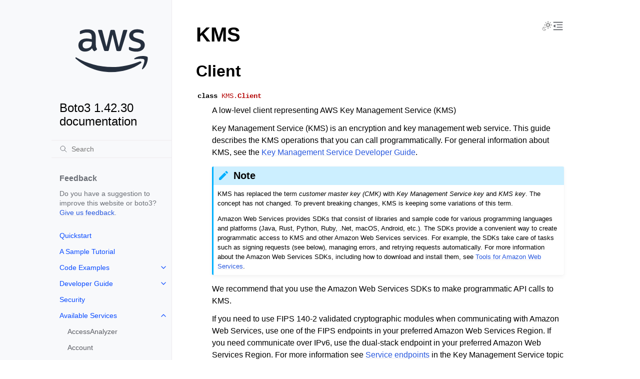

--- FILE ---
content_type: text/html
request_url: https://boto3.amazonaws.com/v1/documentation/api/latest/reference/services/kms.html
body_size: 14608
content:


<!doctype html>
<html class="no-js" lang="en" data-content_root="../../">
  <head><meta charset="utf-8"/>
    <meta name="viewport" content="width=device-width,initial-scale=1"/>
    <meta name="color-scheme" content="light dark"><meta name="viewport" content="width=device-width, initial-scale=1" />
<link rel="index" title="Index" href="../../genindex.html" /><link rel="search" title="Search" href="../../search.html" /><link rel="next" title="can_paginate" href="kms/client/can_paginate.html" /><link rel="prev" title="ListStreams" href="kinesisvideo/paginator/ListStreams.html" />

    <!-- Generated with Sphinx 7.4.7 and Furo 2024.08.06 -->
        <title>KMS - Boto3 1.42.30 documentation</title>
      <link rel="stylesheet" type="text/css" href="../../_static/pygments.css?v=b86133f3" />
    <link rel="stylesheet" type="text/css" href="../../_static/styles/furo.css?v=354aac6f" />
    <link rel="stylesheet" type="text/css" href="../../_static/copybutton.css?v=76b2166b" />
    <link rel="stylesheet" type="text/css" href="../../_static/styles/furo-extensions.css?v=302659d7" />
    <link rel="stylesheet" type="text/css" href="../../_static/css/custom.css?v=5c2e0e83" />
    <link rel="stylesheet" type="text/css" href="../../_static/css/dark_light_mode.css?v=33639cc8" />
    
    
<script src="https://a0.awsstatic.com/s_code/js/3.0/awshome_s_code.js"></script>
<script src="https://prod.assets.shortbread.aws.dev/shortbread.js"></script>
<link href="https://prod.assets.shortbread.aws.dev/shortbread.css" rel="stylesheet">
</head>
  <body>
     
<svg xmlns="http://www.w3.org/2000/svg" class="hidden">
  <symbol id="svg-toc" viewBox="0 0 24 24">
    <title>Contents</title>
    <svg stroke="currentColor" fill="currentColor" stroke-width="0" viewBox="0 0 1024 1024">
      <path d="M408 442h480c4.4 0 8-3.6 8-8v-56c0-4.4-3.6-8-8-8H408c-4.4 0-8 3.6-8 8v56c0 4.4 3.6 8 8 8zm-8 204c0 4.4 3.6 8 8 8h480c4.4 0 8-3.6 8-8v-56c0-4.4-3.6-8-8-8H408c-4.4 0-8 3.6-8 8v56zm504-486H120c-4.4 0-8 3.6-8 8v56c0 4.4 3.6 8 8 8h784c4.4 0 8-3.6 8-8v-56c0-4.4-3.6-8-8-8zm0 632H120c-4.4 0-8 3.6-8 8v56c0 4.4 3.6 8 8 8h784c4.4 0 8-3.6 8-8v-56c0-4.4-3.6-8-8-8zM115.4 518.9L271.7 642c5.8 4.6 14.4.5 14.4-6.9V388.9c0-7.4-8.5-11.5-14.4-6.9L115.4 505.1a8.74 8.74 0 0 0 0 13.8z"/>
    </svg>
  </symbol>
  <symbol id="svg-menu" viewBox="0 0 24 24">
    <title>Menu</title>
    <svg xmlns="http://www.w3.org/2000/svg" viewBox="0 0 24 24" fill="none" stroke="currentColor"
      stroke-width="2" stroke-linecap="round" stroke-linejoin="round" class="feather-menu">
      <line x1="3" y1="12" x2="21" y2="12"></line>
      <line x1="3" y1="6" x2="21" y2="6"></line>
      <line x1="3" y1="18" x2="21" y2="18"></line>
    </svg>
  </symbol>
  <symbol id="svg-arrow-right" viewBox="0 0 24 24">
    <title>Expand</title>
    <svg xmlns="http://www.w3.org/2000/svg" viewBox="0 0 24 24" fill="none" stroke="currentColor"
      stroke-width="2" stroke-linecap="round" stroke-linejoin="round" class="feather-chevron-right">
      <polyline points="9 18 15 12 9 6"></polyline>
    </svg>
  </symbol>
  <symbol id="svg-sun" viewBox="0 0 24 24">
    <title>Light mode</title>
    <svg xmlns="http://www.w3.org/2000/svg" viewBox="0 0 24 24" fill="none" stroke="currentColor"
      stroke-width="1" stroke-linecap="round" stroke-linejoin="round" class="feather-sun">
      <circle cx="12" cy="12" r="5"></circle>
      <line x1="12" y1="1" x2="12" y2="3"></line>
      <line x1="12" y1="21" x2="12" y2="23"></line>
      <line x1="4.22" y1="4.22" x2="5.64" y2="5.64"></line>
      <line x1="18.36" y1="18.36" x2="19.78" y2="19.78"></line>
      <line x1="1" y1="12" x2="3" y2="12"></line>
      <line x1="21" y1="12" x2="23" y2="12"></line>
      <line x1="4.22" y1="19.78" x2="5.64" y2="18.36"></line>
      <line x1="18.36" y1="5.64" x2="19.78" y2="4.22"></line>
    </svg>
  </symbol>
  <symbol id="svg-moon" viewBox="0 0 24 24">
    <title>Dark mode</title>
    <svg xmlns="http://www.w3.org/2000/svg" viewBox="0 0 24 24" fill="none" stroke="currentColor"
      stroke-width="1" stroke-linecap="round" stroke-linejoin="round" class="icon-tabler-moon">
      <path stroke="none" d="M0 0h24v24H0z" fill="none" />
      <path d="M12 3c.132 0 .263 0 .393 0a7.5 7.5 0 0 0 7.92 12.446a9 9 0 1 1 -8.313 -12.454z" />
    </svg>
  </symbol>
  <symbol id="svg-sun-with-moon" viewBox="0 0 24 24">
    <title>Auto light/dark, in light mode</title>
    <svg xmlns="http://www.w3.org/2000/svg" viewBox="0 0 24 24" fill="none" stroke="currentColor"
      stroke-width="1" stroke-linecap="round" stroke-linejoin="round"
      class="icon-custom-derived-from-feather-sun-and-tabler-moon">
      <path class="icon-opacity" d="M 5.411 14.504 C 5.471 14.504 5.532 14.504 5.591 14.504 C 3.639 16.319 4.383 19.569 6.931 20.352 C 7.693 20.586 8.512 20.551 9.25 20.252 C 8.023 23.207 4.056 23.725 2.11 21.184 C 0.166 18.642 1.702 14.949 4.874 14.536 C 5.051 14.512 5.231 14.5 5.411 14.5 L 5.411 14.504 Z"/>
      <line x1="14.5" y1="3.25" x2="14.5" y2="1.25"/>
      <line x1="14.5" y1="15.85" x2="14.5" y2="17.85"/>
      <line x1="10.044" y1="5.094" x2="8.63" y2="3.68"/>
      <line x1="19" y1="14.05" x2="20.414" y2="15.464"/>
      <line x1="8.2" y1="9.55" x2="6.2" y2="9.55"/>
      <line x1="20.8" y1="9.55" x2="22.8" y2="9.55"/>
      <line x1="10.044" y1="14.006" x2="8.63" y2="15.42"/>
      <line x1="19" y1="5.05" x2="20.414" y2="3.636"/>
      <circle cx="14.5" cy="9.55" r="3.6"/>
    </svg>
  </symbol>
  <symbol id="svg-moon-with-sun" viewBox="0 0 24 24">
    <title>Auto light/dark, in dark mode</title>
    <svg xmlns="http://www.w3.org/2000/svg" viewBox="0 0 24 24" fill="none" stroke="currentColor"
      stroke-width="1" stroke-linecap="round" stroke-linejoin="round"
      class="icon-custom-derived-from-feather-sun-and-tabler-moon">
      <path d="M 8.282 7.007 C 8.385 7.007 8.494 7.007 8.595 7.007 C 5.18 10.184 6.481 15.869 10.942 17.24 C 12.275 17.648 13.706 17.589 15 17.066 C 12.851 22.236 5.91 23.143 2.505 18.696 C -0.897 14.249 1.791 7.786 7.342 7.063 C 7.652 7.021 7.965 7 8.282 7 L 8.282 7.007 Z"/>
      <line class="icon-opacity" x1="18" y1="3.705" x2="18" y2="2.5"/>
      <line class="icon-opacity" x1="18" y1="11.295" x2="18" y2="12.5"/>
      <line class="icon-opacity" x1="15.316" y1="4.816" x2="14.464" y2="3.964"/>
      <line class="icon-opacity" x1="20.711" y1="10.212" x2="21.563" y2="11.063"/>
      <line class="icon-opacity" x1="14.205" y1="7.5" x2="13.001" y2="7.5"/>
      <line class="icon-opacity" x1="21.795" y1="7.5" x2="23" y2="7.5"/>
      <line class="icon-opacity" x1="15.316" y1="10.184" x2="14.464" y2="11.036"/>
      <line class="icon-opacity" x1="20.711" y1="4.789" x2="21.563" y2="3.937"/>
      <circle class="icon-opacity" cx="18" cy="7.5" r="2.169"/>
    </svg>
  </symbol>
  <symbol id="svg-pencil" viewBox="0 0 24 24">
    <svg xmlns="http://www.w3.org/2000/svg" viewBox="0 0 24 24" fill="none" stroke="currentColor"
      stroke-width="1" stroke-linecap="round" stroke-linejoin="round" class="icon-tabler-pencil-code">
      <path d="M4 20h4l10.5 -10.5a2.828 2.828 0 1 0 -4 -4l-10.5 10.5v4" />
      <path d="M13.5 6.5l4 4" />
      <path d="M20 21l2 -2l-2 -2" />
      <path d="M17 17l-2 2l2 2" />
    </svg>
  </symbol>
  <symbol id="svg-eye" viewBox="0 0 24 24">
    <svg xmlns="http://www.w3.org/2000/svg" viewBox="0 0 24 24" fill="none" stroke="currentColor"
      stroke-width="1" stroke-linecap="round" stroke-linejoin="round" class="icon-tabler-eye-code">
      <path stroke="none" d="M0 0h24v24H0z" fill="none" />
      <path d="M10 12a2 2 0 1 0 4 0a2 2 0 0 0 -4 0" />
      <path
        d="M11.11 17.958c-3.209 -.307 -5.91 -2.293 -8.11 -5.958c2.4 -4 5.4 -6 9 -6c3.6 0 6.6 2 9 6c-.21 .352 -.427 .688 -.647 1.008" />
      <path d="M20 21l2 -2l-2 -2" />
      <path d="M17 17l-2 2l2 2" />
    </svg>
  </symbol>
</svg>
<svg xmlns="http://www.w3.org/2000/svg" class="hidden">
    <symbol id="svg-close" viewBox="0 0 24 24">
        <title>Close Menu</title>
        <svg xmlns="http://www.w3.org/2000/svg" viewBox="0 0 24 24" stroke="currentColor"
          stroke-width="3" stroke-linecap="round" stroke-linejoin="round" class="feather-menu">
            <line x1="2" y1="22" x2="22" y2="2"/>
            <line x1="2" y1="2" x2="22" y2="22"/>
        </svg>
    </symbol>
</svg>

<input type="checkbox" class="sidebar-toggle" name="__navigation" id="__navigation">
<input type="checkbox" class="sidebar-toggle" name="__toc" id="__toc">
<label class="overlay sidebar-overlay" for="__navigation">
  <div class="visually-hidden">Hide navigation sidebar</div>
</label>
<label class="overlay toc-overlay" for="__toc">
  <div class="visually-hidden">Hide table of contents sidebar</div>
</label>

<a class="skip-to-content muted-link" href="#furo-main-content">Skip to content</a>



<div class="page">
  <header class="mobile-header">
    <div class="header-left">
      <label class="nav-overlay-icon" id="nav-menu-open" for="__navigation" tabindex="0">
        <div class="visually-hidden">Toggle site navigation sidebar</div>
        <i class="icon"><svg><use href="#svg-menu"></use></svg></i>
      </label>
    </div>
    <div class="header-center">
      <a href="../../index.html"><div class="brand">Boto3 1.42.30 documentation</div></a>
    </div>
    <div class="header-right">
      <div class="theme-toggle-container theme-toggle-header">
        <button class="theme-toggle">
          <div class="visually-hidden">Toggle Light / Dark / Auto color theme</div>
          <svg class="theme-icon-when-auto-light"><use href="#svg-sun-with-moon"></use></svg>
          <svg class="theme-icon-when-auto-dark"><use href="#svg-moon-with-sun"></use></svg>
          <svg class="theme-icon-when-dark"><use href="#svg-moon"></use></svg>
          <svg class="theme-icon-when-light"><use href="#svg-sun"></use></svg>
        </button>
      </div>
      <label class="toc-overlay-icon toc-header-icon" id="toc-menu-open-sm" for="__toc" tabindex="0">
        <div class="visually-hidden">Toggle table of contents sidebar</div>
        <i class="icon"><svg><use href="#svg-toc"></use></svg></i>
      </label>
    </div>
  </header>
  <aside class="sidebar-drawer">
    <div class="sidebar-container">
      
      <div class="sidebar-sticky"><div class="sidebar-div show-div-sm justify-content-right">
    <label class="nav-close-icon" id="nav-menu-close" for="__navigation" tabindex="0">
        <div class="visually-hidden">Toggle site navigation sidebar</div>
        <i class="icon"><svg><use href="#svg-close"></use></svg></i>
    </label>
</div><a class="sidebar-brand" href="../../index.html">
  
  <div class="sidebar-logo-container">
    <img class="sidebar-logo only-light" src="../../_static/logos/aws_light_theme_logo.svg" alt="Light Logo"/>
    <img class="sidebar-logo only-dark" src="../../_static/logos/aws_dark_theme_logo.svg" alt="Dark Logo"/>
  </div>
  
  <span class="sidebar-brand-text">Boto3 1.42.30 documentation</span>
  
</a><form class="sidebar-search-container" method="get" action="../../search.html" role="search">
  <input class="sidebar-search" placeholder="Search" name="q" aria-label="Search">
  <input type="hidden" name="check_keywords" value="yes">
  <input type="hidden" name="area" value="default">
</form>
<div id="searchbox"></div><div class="sidebar-scroll"><div class="sidebar-div">
    <p class="sidebar-heading">Feedback</p>
    <p class="sidebar-text">
        Do you have a suggestion to improve this website or boto3?
        <a href="https://github.com/boto/boto3/issues">Give us feedback</a>.
    </p>
</div><div class="sidebar-tree">
  <ul>
<li class="toctree-l1"><a class="reference internal" href="../../guide/quickstart.html">Quickstart</a></li>
<li class="toctree-l1"><a class="reference internal" href="../../guide/sqs.html">A Sample Tutorial</a></li>
<li class="toctree-l1 has-children"><a class="reference internal" href="../../guide/examples.html">Code Examples</a><input class="toctree-checkbox" id="toctree-checkbox-1" name="toctree-checkbox-1" role="switch" type="checkbox"/><label for="toctree-checkbox-1"><div class="visually-hidden">Toggle navigation of Code Examples</div><i class="icon"><svg><use href="#svg-arrow-right"></use></svg></i></label><ul>
<li class="toctree-l2 has-children"><a class="reference internal" href="../../guide/cw-examples.html">Amazon CloudWatch examples</a><input class="toctree-checkbox" id="toctree-checkbox-2" name="toctree-checkbox-2" role="switch" type="checkbox"/><label for="toctree-checkbox-2"><div class="visually-hidden">Toggle navigation of Amazon CloudWatch examples</div><i class="icon"><svg><use href="#svg-arrow-right"></use></svg></i></label><ul>
<li class="toctree-l3"><a class="reference internal" href="../../guide/cw-example-creating-alarms.html">Creating alarms in Amazon CloudWatch</a></li>
<li class="toctree-l3"><a class="reference internal" href="../../guide/cw-example-using-alarms.html">Using alarm actions in Amazon CloudWatch</a></li>
<li class="toctree-l3"><a class="reference internal" href="../../guide/cw-example-metrics.html">Getting metrics from Amazon CloudWatch</a></li>
<li class="toctree-l3"><a class="reference internal" href="../../guide/cw-example-events.html">Sending events to Amazon CloudWatch Events</a></li>
<li class="toctree-l3"><a class="reference internal" href="../../guide/cw-example-subscription-filters.html">Using subscription filters in Amazon CloudWatch Logs</a></li>
</ul>
</li>
<li class="toctree-l2"><a class="reference internal" href="../../guide/dynamodb.html">Amazon DynamoDB</a></li>
<li class="toctree-l2 has-children"><a class="reference internal" href="../../guide/ec2-examples.html">Amazon EC2 examples</a><input class="toctree-checkbox" id="toctree-checkbox-3" name="toctree-checkbox-3" role="switch" type="checkbox"/><label for="toctree-checkbox-3"><div class="visually-hidden">Toggle navigation of Amazon EC2 examples</div><i class="icon"><svg><use href="#svg-arrow-right"></use></svg></i></label><ul>
<li class="toctree-l3"><a class="reference internal" href="../../guide/ec2-example-managing-instances.html">Managing Amazon EC2 instances</a></li>
<li class="toctree-l3"><a class="reference internal" href="../../guide/ec2-example-key-pairs.html">Working with Amazon EC2 key pairs</a></li>
<li class="toctree-l3"><a class="reference internal" href="../../guide/ec2-example-regions-avail-zones.html">Describe Amazon EC2 Regions and Availability Zones</a></li>
<li class="toctree-l3"><a class="reference internal" href="../../guide/ec2-example-security-group.html">Working with security groups in Amazon EC2</a></li>
<li class="toctree-l3"><a class="reference internal" href="../../guide/ec2-example-elastic-ip-addresses.html">Using Elastic IP addresses in Amazon EC2</a></li>
</ul>
</li>
<li class="toctree-l2 has-children"><a class="reference internal" href="../../guide/iam-examples.html">AWS Identity and Access Management examples</a><input class="toctree-checkbox" id="toctree-checkbox-4" name="toctree-checkbox-4" role="switch" type="checkbox"/><label for="toctree-checkbox-4"><div class="visually-hidden">Toggle navigation of AWS Identity and Access Management examples</div><i class="icon"><svg><use href="#svg-arrow-right"></use></svg></i></label><ul>
<li class="toctree-l3"><a class="reference internal" href="../../guide/iam-example-managing-users.html">Managing IAM users</a></li>
<li class="toctree-l3"><a class="reference internal" href="../../guide/iam-example-policies.html">Working with IAM policies</a></li>
<li class="toctree-l3"><a class="reference internal" href="../../guide/iam-example-managing-access-keys.html">Managing IAM access keys</a></li>
<li class="toctree-l3"><a class="reference internal" href="../../guide/iam-example-server-certificates.html">Working with IAM server certificates</a></li>
<li class="toctree-l3"><a class="reference internal" href="../../guide/iam-example-managing-account-aliases.html">Managing IAM account aliases</a></li>
</ul>
</li>
<li class="toctree-l2 has-children"><a class="reference internal" href="../../guide/kms-examples.html">AWS Key Management Service (AWS KMS) examples</a><input class="toctree-checkbox" id="toctree-checkbox-5" name="toctree-checkbox-5" role="switch" type="checkbox"/><label for="toctree-checkbox-5"><div class="visually-hidden">Toggle navigation of AWS Key Management Service (AWS KMS) examples</div><i class="icon"><svg><use href="#svg-arrow-right"></use></svg></i></label><ul>
<li class="toctree-l3"><a class="reference internal" href="../../guide/kms-example-encrypt-decrypt-file.html">Encrypt and decrypt a file</a></li>
</ul>
</li>
<li class="toctree-l2 has-children"><a class="reference internal" href="../../guide/s3-examples.html">Amazon S3 examples</a><input class="toctree-checkbox" id="toctree-checkbox-6" name="toctree-checkbox-6" role="switch" type="checkbox"/><label for="toctree-checkbox-6"><div class="visually-hidden">Toggle navigation of Amazon S3 examples</div><i class="icon"><svg><use href="#svg-arrow-right"></use></svg></i></label><ul>
<li class="toctree-l3"><a class="reference internal" href="../../guide/s3-example-creating-buckets.html">Amazon S3 buckets</a></li>
<li class="toctree-l3"><a class="reference internal" href="../../guide/s3-uploading-files.html">Uploading files</a></li>
<li class="toctree-l3"><a class="reference internal" href="../../guide/s3-example-download-file.html">Downloading files</a></li>
<li class="toctree-l3"><a class="reference internal" href="../../guide/s3.html">File transfer configuration</a></li>
<li class="toctree-l3"><a class="reference internal" href="../../guide/s3-presigned-urls.html">Presigned URLs</a></li>
<li class="toctree-l3"><a class="reference internal" href="../../guide/s3-example-bucket-policies.html">Bucket policies</a></li>
<li class="toctree-l3"><a class="reference internal" href="../../guide/s3-example-access-permissions.html">Access permissions</a></li>
<li class="toctree-l3"><a class="reference internal" href="../../guide/s3-example-static-web-host.html">Using an Amazon S3 bucket as a static web host</a></li>
<li class="toctree-l3"><a class="reference internal" href="../../guide/s3-example-configuring-buckets.html">Bucket CORS configuration</a></li>
<li class="toctree-l3"><a class="reference internal" href="../../guide/s3-example-mrap.html">Multi-Region Access Points</a></li>
<li class="toctree-l3"><a class="reference internal" href="../../guide/s3-example-privatelink.html">AWS PrivateLink for Amazon S3</a></li>
</ul>
</li>
<li class="toctree-l2"><a class="reference internal" href="../../guide/secrets-manager.html">AWS Secrets Manager</a></li>
<li class="toctree-l2 has-children"><a class="reference internal" href="../../guide/ses-examples.html">Amazon SES examples</a><input class="toctree-checkbox" id="toctree-checkbox-7" name="toctree-checkbox-7" role="switch" type="checkbox"/><label for="toctree-checkbox-7"><div class="visually-hidden">Toggle navigation of Amazon SES examples</div><i class="icon"><svg><use href="#svg-arrow-right"></use></svg></i></label><ul>
<li class="toctree-l3"><a class="reference internal" href="../../guide/ses-verify.html">Verifying email addresses</a></li>
<li class="toctree-l3"><a class="reference internal" href="../../guide/ses-template.html">Working with email templates</a></li>
<li class="toctree-l3"><a class="reference internal" href="../../guide/ses-filters.html">Managing email filters</a></li>
<li class="toctree-l3"><a class="reference internal" href="../../guide/ses-rules.html">Using email rules</a></li>
</ul>
</li>
<li class="toctree-l2 has-children"><a class="reference internal" href="../../guide/sqs-examples.html">Amazon SQS examples</a><input class="toctree-checkbox" id="toctree-checkbox-8" name="toctree-checkbox-8" role="switch" type="checkbox"/><label for="toctree-checkbox-8"><div class="visually-hidden">Toggle navigation of Amazon SQS examples</div><i class="icon"><svg><use href="#svg-arrow-right"></use></svg></i></label><ul>
<li class="toctree-l3"><a class="reference internal" href="../../guide/sqs-example-using-queues.html">Using queues in Amazon SQS</a></li>
<li class="toctree-l3"><a class="reference internal" href="../../guide/sqs-example-sending-receiving-msgs.html">Sending and receiving messages in Amazon SQS</a></li>
<li class="toctree-l3"><a class="reference internal" href="../../guide/sqs-example-visibility-timeout.html">Managing visibility timeout in Amazon SQS</a></li>
<li class="toctree-l3"><a class="reference internal" href="../../guide/sqs-example-long-polling.html">Enabling long polling in Amazon SQS</a></li>
<li class="toctree-l3"><a class="reference internal" href="../../guide/sqs-example-dead-letter-queue.html">Using dead-letter queues in Amazon SQS</a></li>
</ul>
</li>
</ul>
</li>
</ul>
<ul>
<li class="toctree-l1 has-children"><a class="reference internal" href="../../guide/index.html">Developer Guide</a><input class="toctree-checkbox" id="toctree-checkbox-9" name="toctree-checkbox-9" role="switch" type="checkbox"/><label for="toctree-checkbox-9"><div class="visually-hidden">Toggle navigation of Developer Guide</div><i class="icon"><svg><use href="#svg-arrow-right"></use></svg></i></label><ul>
<li class="toctree-l2"><a class="reference internal" href="../../guide/configuration.html">Configuration</a></li>
<li class="toctree-l2"><a class="reference internal" href="../../guide/credentials.html">Credentials</a></li>
<li class="toctree-l2"><a class="reference internal" href="../../guide/clients.html">Low-level clients</a></li>
<li class="toctree-l2"><a class="reference internal" href="../../guide/resources.html">Resources</a></li>
<li class="toctree-l2"><a class="reference internal" href="../../guide/session.html">Session</a></li>
<li class="toctree-l2"><a class="reference internal" href="../../guide/collections.html">Collections</a></li>
<li class="toctree-l2"><a class="reference internal" href="../../guide/paginators.html">Paginators</a></li>
<li class="toctree-l2"><a class="reference internal" href="../../guide/error-handling.html">Error handling</a></li>
<li class="toctree-l2"><a class="reference internal" href="../../guide/retries.html">Retries</a></li>
<li class="toctree-l2"><a class="reference internal" href="../../guide/events.html">Extensibility guide</a></li>
<li class="toctree-l2"><a class="reference internal" href="../../guide/cloud9.html">Cloud9</a></li>
<li class="toctree-l2"><a class="reference internal" href="../../guide/new.html">What’s new</a></li>
<li class="toctree-l2 has-children"><a class="reference internal" href="../../guide/migration.html">Migrating from Boto 2.x</a><input class="toctree-checkbox" id="toctree-checkbox-10" name="toctree-checkbox-10" role="switch" type="checkbox"/><label for="toctree-checkbox-10"><div class="visually-hidden">Toggle navigation of Migrating from Boto 2.x</div><i class="icon"><svg><use href="#svg-arrow-right"></use></svg></i></label><ul>
<li class="toctree-l3"><a class="reference internal" href="../../guide/migrations3.html">Amazon S3</a></li>
<li class="toctree-l3"><a class="reference internal" href="../../guide/migrationec2.html">Amazon EC2</a></li>
</ul>
</li>
<li class="toctree-l2"><a class="reference internal" href="../../guide/migrationpy3.html">Migrating to Python 3</a></li>
<li class="toctree-l2"><a class="reference internal" href="../../guide/upgrading.html">Upgrading notes</a></li>
</ul>
</li>
</ul>
<ul>
<li class="toctree-l1"><a class="reference internal" href="../../guide/security.html">Security</a></li>
</ul>
<ul class="current">
<li class="toctree-l1 current has-children"><a class="reference internal" href="index.html">Available Services</a><input checked="" class="toctree-checkbox" id="toctree-checkbox-11" name="toctree-checkbox-11" role="switch" type="checkbox"/><label for="toctree-checkbox-11"><div class="visually-hidden">Toggle navigation of Available Services</div><i class="icon"><svg><use href="#svg-arrow-right"></use></svg></i></label><ul class="current">
<li class="toctree-l2"><a class="reference internal" href="accessanalyzer.html">AccessAnalyzer</a></li>
<li class="toctree-l2"><a class="reference internal" href="account.html">Account</a></li>
<li class="toctree-l2"><a class="reference internal" href="acm.html">ACM</a></li>
<li class="toctree-l2"><a class="reference internal" href="acm-pca.html">ACMPCA</a></li>
<li class="toctree-l2"><a class="reference internal" href="aiops.html">AIOps</a></li>
<li class="toctree-l2"><a class="reference internal" href="amp.html">PrometheusService</a></li>
<li class="toctree-l2"><a class="reference internal" href="amplify.html">Amplify</a></li>
<li class="toctree-l2"><a class="reference internal" href="amplifybackend.html">AmplifyBackend</a></li>
<li class="toctree-l2"><a class="reference internal" href="amplifyuibuilder.html">AmplifyUIBuilder</a></li>
<li class="toctree-l2"><a class="reference internal" href="apigateway.html">APIGateway</a></li>
<li class="toctree-l2"><a class="reference internal" href="apigatewaymanagementapi.html">ApiGatewayManagementApi</a></li>
<li class="toctree-l2"><a class="reference internal" href="apigatewayv2.html">ApiGatewayV2</a></li>
<li class="toctree-l2"><a class="reference internal" href="appconfig.html">AppConfig</a></li>
<li class="toctree-l2"><a class="reference internal" href="appconfigdata.html">AppConfigData</a></li>
<li class="toctree-l2"><a class="reference internal" href="appfabric.html">AppFabric</a></li>
<li class="toctree-l2"><a class="reference internal" href="appflow.html">Appflow</a></li>
<li class="toctree-l2"><a class="reference internal" href="appintegrations.html">AppIntegrationsService</a></li>
<li class="toctree-l2"><a class="reference internal" href="application-autoscaling.html">ApplicationAutoScaling</a></li>
<li class="toctree-l2"><a class="reference internal" href="application-insights.html">ApplicationInsights</a></li>
<li class="toctree-l2"><a class="reference internal" href="application-signals.html">CloudWatchApplicationSignals</a></li>
<li class="toctree-l2"><a class="reference internal" href="applicationcostprofiler.html">ApplicationCostProfiler</a></li>
<li class="toctree-l2"><a class="reference internal" href="appmesh.html">AppMesh</a></li>
<li class="toctree-l2"><a class="reference internal" href="apprunner.html">AppRunner</a></li>
<li class="toctree-l2"><a class="reference internal" href="appstream.html">AppStream</a></li>
<li class="toctree-l2"><a class="reference internal" href="appsync.html">AppSync</a></li>
<li class="toctree-l2"><a class="reference internal" href="arc-region-switch.html">ARCRegionswitch</a></li>
<li class="toctree-l2"><a class="reference internal" href="arc-zonal-shift.html">ARCZonalShift</a></li>
<li class="toctree-l2"><a class="reference internal" href="artifact.html">Artifact</a></li>
<li class="toctree-l2"><a class="reference internal" href="athena.html">Athena</a></li>
<li class="toctree-l2"><a class="reference internal" href="auditmanager.html">AuditManager</a></li>
<li class="toctree-l2"><a class="reference internal" href="autoscaling.html">AutoScaling</a></li>
<li class="toctree-l2"><a class="reference internal" href="autoscaling-plans.html">AutoScalingPlans</a></li>
<li class="toctree-l2"><a class="reference internal" href="b2bi.html">B2BI</a></li>
<li class="toctree-l2"><a class="reference internal" href="backup.html">Backup</a></li>
<li class="toctree-l2"><a class="reference internal" href="backup-gateway.html">BackupGateway</a></li>
<li class="toctree-l2"><a class="reference internal" href="backupsearch.html">BackupSearch</a></li>
<li class="toctree-l2"><a class="reference internal" href="batch.html">Batch</a></li>
<li class="toctree-l2"><a class="reference internal" href="bcm-dashboards.html">BillingandCostManagementDashboards</a></li>
<li class="toctree-l2"><a class="reference internal" href="bcm-data-exports.html">BillingandCostManagementDataExports</a></li>
<li class="toctree-l2"><a class="reference internal" href="bcm-pricing-calculator.html">BillingandCostManagementPricingCalculator</a></li>
<li class="toctree-l2"><a class="reference internal" href="bcm-recommended-actions.html">BillingandCostManagementRecommendedActions</a></li>
<li class="toctree-l2"><a class="reference internal" href="bedrock.html">Bedrock</a></li>
<li class="toctree-l2"><a class="reference internal" href="bedrock-agent.html">AgentsforBedrock</a></li>
<li class="toctree-l2"><a class="reference internal" href="bedrock-agent-runtime.html">AgentsforBedrockRuntime</a></li>
<li class="toctree-l2"><a class="reference internal" href="bedrock-agentcore.html">BedrockAgentCore</a></li>
<li class="toctree-l2"><a class="reference internal" href="bedrock-agentcore-control.html">BedrockAgentCoreControl</a></li>
<li class="toctree-l2"><a class="reference internal" href="bedrock-data-automation.html">DataAutomationforBedrock</a></li>
<li class="toctree-l2"><a class="reference internal" href="bedrock-data-automation-runtime.html">RuntimeforBedrockDataAutomation</a></li>
<li class="toctree-l2"><a class="reference internal" href="bedrock-runtime.html">BedrockRuntime</a></li>
<li class="toctree-l2"><a class="reference internal" href="billing.html">Billing</a></li>
<li class="toctree-l2"><a class="reference internal" href="billingconductor.html">BillingConductor</a></li>
<li class="toctree-l2"><a class="reference internal" href="braket.html">Braket</a></li>
<li class="toctree-l2"><a class="reference internal" href="budgets.html">Budgets</a></li>
<li class="toctree-l2"><a class="reference internal" href="ce.html">CostExplorer</a></li>
<li class="toctree-l2"><a class="reference internal" href="chatbot.html">Chatbot</a></li>
<li class="toctree-l2"><a class="reference internal" href="chime.html">Chime</a></li>
<li class="toctree-l2"><a class="reference internal" href="chime-sdk-identity.html">ChimeSDKIdentity</a></li>
<li class="toctree-l2"><a class="reference internal" href="chime-sdk-media-pipelines.html">ChimeSDKMediaPipelines</a></li>
<li class="toctree-l2"><a class="reference internal" href="chime-sdk-meetings.html">ChimeSDKMeetings</a></li>
<li class="toctree-l2"><a class="reference internal" href="chime-sdk-messaging.html">ChimeSDKMessaging</a></li>
<li class="toctree-l2"><a class="reference internal" href="chime-sdk-voice.html">ChimeSDKVoice</a></li>
<li class="toctree-l2"><a class="reference internal" href="cleanrooms.html">CleanRoomsService</a></li>
<li class="toctree-l2"><a class="reference internal" href="cleanroomsml.html">CleanRoomsML</a></li>
<li class="toctree-l2"><a class="reference internal" href="cloud9.html">Cloud9</a></li>
<li class="toctree-l2"><a class="reference internal" href="cloudcontrol.html">CloudControlApi</a></li>
<li class="toctree-l2"><a class="reference internal" href="clouddirectory.html">CloudDirectory</a></li>
<li class="toctree-l2"><a class="reference internal" href="cloudformation.html">CloudFormation</a></li>
<li class="toctree-l2"><a class="reference internal" href="cloudfront.html">CloudFront</a></li>
<li class="toctree-l2"><a class="reference internal" href="cloudfront-keyvaluestore.html">CloudFrontKeyValueStore</a></li>
<li class="toctree-l2"><a class="reference internal" href="cloudhsm.html">CloudHSM</a></li>
<li class="toctree-l2"><a class="reference internal" href="cloudhsmv2.html">CloudHSMV2</a></li>
<li class="toctree-l2"><a class="reference internal" href="cloudsearch.html">CloudSearch</a></li>
<li class="toctree-l2"><a class="reference internal" href="cloudsearchdomain.html">CloudSearchDomain</a></li>
<li class="toctree-l2"><a class="reference internal" href="cloudtrail.html">CloudTrail</a></li>
<li class="toctree-l2"><a class="reference internal" href="cloudtrail-data.html">CloudTrailDataService</a></li>
<li class="toctree-l2"><a class="reference internal" href="cloudwatch.html">CloudWatch</a></li>
<li class="toctree-l2"><a class="reference internal" href="codeartifact.html">CodeArtifact</a></li>
<li class="toctree-l2"><a class="reference internal" href="codebuild.html">CodeBuild</a></li>
<li class="toctree-l2"><a class="reference internal" href="codecatalyst.html">CodeCatalyst</a></li>
<li class="toctree-l2"><a class="reference internal" href="codecommit.html">CodeCommit</a></li>
<li class="toctree-l2"><a class="reference internal" href="codeconnections.html">CodeConnections</a></li>
<li class="toctree-l2"><a class="reference internal" href="codedeploy.html">CodeDeploy</a></li>
<li class="toctree-l2"><a class="reference internal" href="codeguru-reviewer.html">CodeGuruReviewer</a></li>
<li class="toctree-l2"><a class="reference internal" href="codeguru-security.html">CodeGuruSecurity</a></li>
<li class="toctree-l2"><a class="reference internal" href="codeguruprofiler.html">CodeGuruProfiler</a></li>
<li class="toctree-l2"><a class="reference internal" href="codepipeline.html">CodePipeline</a></li>
<li class="toctree-l2"><a class="reference internal" href="codestar-connections.html">CodeStarconnections</a></li>
<li class="toctree-l2"><a class="reference internal" href="codestar-notifications.html">CodeStarNotifications</a></li>
<li class="toctree-l2"><a class="reference internal" href="cognito-identity.html">CognitoIdentity</a></li>
<li class="toctree-l2"><a class="reference internal" href="cognito-idp.html">CognitoIdentityProvider</a></li>
<li class="toctree-l2"><a class="reference internal" href="cognito-sync.html">CognitoSync</a></li>
<li class="toctree-l2"><a class="reference internal" href="comprehend.html">Comprehend</a></li>
<li class="toctree-l2"><a class="reference internal" href="comprehendmedical.html">ComprehendMedical</a></li>
<li class="toctree-l2"><a class="reference internal" href="compute-optimizer.html">ComputeOptimizer</a></li>
<li class="toctree-l2"><a class="reference internal" href="compute-optimizer-automation.html">ComputeOptimizerAutomation</a></li>
<li class="toctree-l2"><a class="reference internal" href="config.html">ConfigService</a></li>
<li class="toctree-l2"><a class="reference internal" href="connect.html">Connect</a></li>
<li class="toctree-l2"><a class="reference internal" href="connect-contact-lens.html">ConnectContactLens</a></li>
<li class="toctree-l2"><a class="reference internal" href="connectcampaigns.html">ConnectCampaignService</a></li>
<li class="toctree-l2"><a class="reference internal" href="connectcampaignsv2.html">ConnectCampaignServiceV2</a></li>
<li class="toctree-l2"><a class="reference internal" href="connectcases.html">ConnectCases</a></li>
<li class="toctree-l2"><a class="reference internal" href="connectparticipant.html">ConnectParticipant</a></li>
<li class="toctree-l2"><a class="reference internal" href="controlcatalog.html">ControlCatalog</a></li>
<li class="toctree-l2"><a class="reference internal" href="controltower.html">ControlTower</a></li>
<li class="toctree-l2"><a class="reference internal" href="cost-optimization-hub.html">CostOptimizationHub</a></li>
<li class="toctree-l2"><a class="reference internal" href="cur.html">CostandUsageReportService</a></li>
<li class="toctree-l2"><a class="reference internal" href="customer-profiles.html">CustomerProfiles</a></li>
<li class="toctree-l2"><a class="reference internal" href="databrew.html">GlueDataBrew</a></li>
<li class="toctree-l2"><a class="reference internal" href="dataexchange.html">DataExchange</a></li>
<li class="toctree-l2"><a class="reference internal" href="datapipeline.html">DataPipeline</a></li>
<li class="toctree-l2"><a class="reference internal" href="datasync.html">DataSync</a></li>
<li class="toctree-l2"><a class="reference internal" href="datazone.html">DataZone</a></li>
<li class="toctree-l2"><a class="reference internal" href="dax.html">DAX</a></li>
<li class="toctree-l2"><a class="reference internal" href="deadline.html">DeadlineCloud</a></li>
<li class="toctree-l2"><a class="reference internal" href="detective.html">Detective</a></li>
<li class="toctree-l2"><a class="reference internal" href="devicefarm.html">DeviceFarm</a></li>
<li class="toctree-l2"><a class="reference internal" href="devops-guru.html">DevOpsGuru</a></li>
<li class="toctree-l2"><a class="reference internal" href="directconnect.html">DirectConnect</a></li>
<li class="toctree-l2"><a class="reference internal" href="discovery.html">ApplicationDiscoveryService</a></li>
<li class="toctree-l2"><a class="reference internal" href="dlm.html">DLM</a></li>
<li class="toctree-l2"><a class="reference internal" href="dms.html">DatabaseMigrationService</a></li>
<li class="toctree-l2"><a class="reference internal" href="docdb.html">DocDB</a></li>
<li class="toctree-l2"><a class="reference internal" href="docdb-elastic.html">DocDBElastic</a></li>
<li class="toctree-l2"><a class="reference internal" href="drs.html">drs</a></li>
<li class="toctree-l2"><a class="reference internal" href="ds.html">DirectoryService</a></li>
<li class="toctree-l2"><a class="reference internal" href="ds-data.html">DirectoryServiceData</a></li>
<li class="toctree-l2"><a class="reference internal" href="dsql.html">AuroraDSQL</a></li>
<li class="toctree-l2"><a class="reference internal" href="dynamodb.html">DynamoDB</a></li>
<li class="toctree-l2"><a class="reference internal" href="dynamodbstreams.html">DynamoDBStreams</a></li>
<li class="toctree-l2"><a class="reference internal" href="ebs.html">EBS</a></li>
<li class="toctree-l2"><a class="reference internal" href="ec2.html">EC2</a></li>
<li class="toctree-l2"><a class="reference internal" href="ec2-instance-connect.html">EC2InstanceConnect</a></li>
<li class="toctree-l2"><a class="reference internal" href="ecr.html">ECR</a></li>
<li class="toctree-l2"><a class="reference internal" href="ecr-public.html">ECRPublic</a></li>
<li class="toctree-l2"><a class="reference internal" href="ecs.html">ECS</a></li>
<li class="toctree-l2"><a class="reference internal" href="efs.html">EFS</a></li>
<li class="toctree-l2"><a class="reference internal" href="eks.html">EKS</a></li>
<li class="toctree-l2"><a class="reference internal" href="eks-auth.html">EKSAuth</a></li>
<li class="toctree-l2"><a class="reference internal" href="elasticache.html">ElastiCache</a></li>
<li class="toctree-l2"><a class="reference internal" href="elasticbeanstalk.html">ElasticBeanstalk</a></li>
<li class="toctree-l2"><a class="reference internal" href="elb.html">ElasticLoadBalancing</a></li>
<li class="toctree-l2"><a class="reference internal" href="elbv2.html">ElasticLoadBalancingv2</a></li>
<li class="toctree-l2"><a class="reference internal" href="emr.html">EMR</a></li>
<li class="toctree-l2"><a class="reference internal" href="emr-containers.html">EMRContainers</a></li>
<li class="toctree-l2"><a class="reference internal" href="emr-serverless.html">EMRServerless</a></li>
<li class="toctree-l2"><a class="reference internal" href="entityresolution.html">EntityResolution</a></li>
<li class="toctree-l2"><a class="reference internal" href="es.html">ElasticsearchService</a></li>
<li class="toctree-l2"><a class="reference internal" href="events.html">EventBridge</a></li>
<li class="toctree-l2"><a class="reference internal" href="evidently.html">CloudWatchEvidently</a></li>
<li class="toctree-l2"><a class="reference internal" href="evs.html">EVS</a></li>
<li class="toctree-l2"><a class="reference internal" href="finspace.html">finspace</a></li>
<li class="toctree-l2"><a class="reference internal" href="finspace-data.html">FinSpaceData</a></li>
<li class="toctree-l2"><a class="reference internal" href="firehose.html">Firehose</a></li>
<li class="toctree-l2"><a class="reference internal" href="fis.html">FIS</a></li>
<li class="toctree-l2"><a class="reference internal" href="fms.html">FMS</a></li>
<li class="toctree-l2"><a class="reference internal" href="forecast.html">ForecastService</a></li>
<li class="toctree-l2"><a class="reference internal" href="forecastquery.html">ForecastQueryService</a></li>
<li class="toctree-l2"><a class="reference internal" href="frauddetector.html">FraudDetector</a></li>
<li class="toctree-l2"><a class="reference internal" href="freetier.html">FreeTier</a></li>
<li class="toctree-l2"><a class="reference internal" href="fsx.html">FSx</a></li>
<li class="toctree-l2"><a class="reference internal" href="gamelift.html">GameLift</a></li>
<li class="toctree-l2"><a class="reference internal" href="gameliftstreams.html">GameLiftStreams</a></li>
<li class="toctree-l2"><a class="reference internal" href="geo-maps.html">LocationServiceMapsV2</a></li>
<li class="toctree-l2"><a class="reference internal" href="geo-places.html">LocationServicePlacesV2</a></li>
<li class="toctree-l2"><a class="reference internal" href="geo-routes.html">LocationServiceRoutesV2</a></li>
<li class="toctree-l2"><a class="reference internal" href="glacier.html">Glacier</a></li>
<li class="toctree-l2"><a class="reference internal" href="globalaccelerator.html">GlobalAccelerator</a></li>
<li class="toctree-l2"><a class="reference internal" href="glue.html">Glue</a></li>
<li class="toctree-l2"><a class="reference internal" href="grafana.html">ManagedGrafana</a></li>
<li class="toctree-l2"><a class="reference internal" href="greengrass.html">Greengrass</a></li>
<li class="toctree-l2"><a class="reference internal" href="greengrassv2.html">GreengrassV2</a></li>
<li class="toctree-l2"><a class="reference internal" href="groundstation.html">GroundStation</a></li>
<li class="toctree-l2"><a class="reference internal" href="guardduty.html">GuardDuty</a></li>
<li class="toctree-l2"><a class="reference internal" href="health.html">Health</a></li>
<li class="toctree-l2"><a class="reference internal" href="healthlake.html">HealthLake</a></li>
<li class="toctree-l2"><a class="reference internal" href="iam.html">IAM</a></li>
<li class="toctree-l2"><a class="reference internal" href="identitystore.html">IdentityStore</a></li>
<li class="toctree-l2"><a class="reference internal" href="imagebuilder.html">imagebuilder</a></li>
<li class="toctree-l2"><a class="reference internal" href="importexport.html">ImportExport</a></li>
<li class="toctree-l2"><a class="reference internal" href="inspector.html">Inspector</a></li>
<li class="toctree-l2"><a class="reference internal" href="inspector-scan.html">inspectorscan</a></li>
<li class="toctree-l2"><a class="reference internal" href="inspector2.html">Inspector2</a></li>
<li class="toctree-l2"><a class="reference internal" href="internetmonitor.html">CloudWatchInternetMonitor</a></li>
<li class="toctree-l2"><a class="reference internal" href="invoicing.html">Invoicing</a></li>
<li class="toctree-l2"><a class="reference internal" href="iot.html">IoT</a></li>
<li class="toctree-l2"><a class="reference internal" href="iot-data.html">IoTDataPlane</a></li>
<li class="toctree-l2"><a class="reference internal" href="iot-jobs-data.html">IoTJobsDataPlane</a></li>
<li class="toctree-l2"><a class="reference internal" href="iot-managed-integrations.html">ManagedintegrationsforIoTDeviceManagement</a></li>
<li class="toctree-l2"><a class="reference internal" href="iotanalytics.html">IoTAnalytics</a></li>
<li class="toctree-l2"><a class="reference internal" href="iotdeviceadvisor.html">IoTDeviceAdvisor</a></li>
<li class="toctree-l2"><a class="reference internal" href="iotevents.html">IoTEvents</a></li>
<li class="toctree-l2"><a class="reference internal" href="iotevents-data.html">IoTEventsData</a></li>
<li class="toctree-l2"><a class="reference internal" href="iotfleetwise.html">IoTFleetWise</a></li>
<li class="toctree-l2"><a class="reference internal" href="iotsecuretunneling.html">IoTSecureTunneling</a></li>
<li class="toctree-l2"><a class="reference internal" href="iotsitewise.html">IoTSiteWise</a></li>
<li class="toctree-l2"><a class="reference internal" href="iotthingsgraph.html">IoTThingsGraph</a></li>
<li class="toctree-l2"><a class="reference internal" href="iottwinmaker.html">IoTTwinMaker</a></li>
<li class="toctree-l2"><a class="reference internal" href="iotwireless.html">IoTWireless</a></li>
<li class="toctree-l2"><a class="reference internal" href="ivs.html">IVS</a></li>
<li class="toctree-l2"><a class="reference internal" href="ivs-realtime.html">ivsrealtime</a></li>
<li class="toctree-l2"><a class="reference internal" href="ivschat.html">ivschat</a></li>
<li class="toctree-l2"><a class="reference internal" href="kafka.html">Kafka</a></li>
<li class="toctree-l2"><a class="reference internal" href="kafkaconnect.html">KafkaConnect</a></li>
<li class="toctree-l2"><a class="reference internal" href="kendra.html">kendra</a></li>
<li class="toctree-l2"><a class="reference internal" href="kendra-ranking.html">KendraRanking</a></li>
<li class="toctree-l2"><a class="reference internal" href="keyspaces.html">Keyspaces</a></li>
<li class="toctree-l2"><a class="reference internal" href="keyspacesstreams.html">KeyspacesStreams</a></li>
<li class="toctree-l2"><a class="reference internal" href="kinesis.html">Kinesis</a></li>
<li class="toctree-l2"><a class="reference internal" href="kinesis-video-archived-media.html">KinesisVideoArchivedMedia</a></li>
<li class="toctree-l2"><a class="reference internal" href="kinesis-video-media.html">KinesisVideoMedia</a></li>
<li class="toctree-l2"><a class="reference internal" href="kinesis-video-signaling.html">KinesisVideoSignalingChannels</a></li>
<li class="toctree-l2"><a class="reference internal" href="kinesis-video-webrtc-storage.html">KinesisVideoWebRTCStorage</a></li>
<li class="toctree-l2"><a class="reference internal" href="kinesisanalytics.html">KinesisAnalytics</a></li>
<li class="toctree-l2"><a class="reference internal" href="kinesisanalyticsv2.html">KinesisAnalyticsV2</a></li>
<li class="toctree-l2"><a class="reference internal" href="kinesisvideo.html">KinesisVideo</a></li>
<li class="toctree-l2 current current-page"><a class="current reference internal" href="#">KMS</a></li>
<li class="toctree-l2"><a class="reference internal" href="lakeformation.html">LakeFormation</a></li>
<li class="toctree-l2"><a class="reference internal" href="lambda.html">Lambda</a></li>
<li class="toctree-l2"><a class="reference internal" href="launch-wizard.html">LaunchWizard</a></li>
<li class="toctree-l2"><a class="reference internal" href="lex-models.html">LexModelBuildingService</a></li>
<li class="toctree-l2"><a class="reference internal" href="lex-runtime.html">LexRuntimeService</a></li>
<li class="toctree-l2"><a class="reference internal" href="lexv2-models.html">LexModelsV2</a></li>
<li class="toctree-l2"><a class="reference internal" href="lexv2-runtime.html">LexRuntimeV2</a></li>
<li class="toctree-l2"><a class="reference internal" href="license-manager.html">LicenseManager</a></li>
<li class="toctree-l2"><a class="reference internal" href="license-manager-linux-subscriptions.html">LicenseManagerLinuxSubscriptions</a></li>
<li class="toctree-l2"><a class="reference internal" href="license-manager-user-subscriptions.html">LicenseManagerUserSubscriptions</a></li>
<li class="toctree-l2"><a class="reference internal" href="lightsail.html">Lightsail</a></li>
<li class="toctree-l2"><a class="reference internal" href="location.html">LocationService</a></li>
<li class="toctree-l2"><a class="reference internal" href="logs.html">CloudWatchLogs</a></li>
<li class="toctree-l2"><a class="reference internal" href="lookoutequipment.html">LookoutEquipment</a></li>
<li class="toctree-l2"><a class="reference internal" href="m2.html">MainframeModernization</a></li>
<li class="toctree-l2"><a class="reference internal" href="machinelearning.html">MachineLearning</a></li>
<li class="toctree-l2"><a class="reference internal" href="macie2.html">Macie2</a></li>
<li class="toctree-l2"><a class="reference internal" href="mailmanager.html">MailManager</a></li>
<li class="toctree-l2"><a class="reference internal" href="managedblockchain.html">ManagedBlockchain</a></li>
<li class="toctree-l2"><a class="reference internal" href="managedblockchain-query.html">ManagedBlockchainQuery</a></li>
<li class="toctree-l2"><a class="reference internal" href="marketplace-agreement.html">AgreementService</a></li>
<li class="toctree-l2"><a class="reference internal" href="marketplace-catalog.html">MarketplaceCatalog</a></li>
<li class="toctree-l2"><a class="reference internal" href="marketplace-deployment.html">MarketplaceDeploymentService</a></li>
<li class="toctree-l2"><a class="reference internal" href="marketplace-entitlement.html">MarketplaceEntitlementService</a></li>
<li class="toctree-l2"><a class="reference internal" href="marketplace-reporting.html">MarketplaceReportingService</a></li>
<li class="toctree-l2"><a class="reference internal" href="marketplacecommerceanalytics.html">MarketplaceCommerceAnalytics</a></li>
<li class="toctree-l2"><a class="reference internal" href="mediaconnect.html">MediaConnect</a></li>
<li class="toctree-l2"><a class="reference internal" href="mediaconvert.html">MediaConvert</a></li>
<li class="toctree-l2"><a class="reference internal" href="medialive.html">MediaLive</a></li>
<li class="toctree-l2"><a class="reference internal" href="mediapackage.html">MediaPackage</a></li>
<li class="toctree-l2"><a class="reference internal" href="mediapackage-vod.html">MediaPackageVod</a></li>
<li class="toctree-l2"><a class="reference internal" href="mediapackagev2.html">mediapackagev2</a></li>
<li class="toctree-l2"><a class="reference internal" href="mediastore.html">MediaStore</a></li>
<li class="toctree-l2"><a class="reference internal" href="mediastore-data.html">MediaStoreData</a></li>
<li class="toctree-l2"><a class="reference internal" href="mediatailor.html">MediaTailor</a></li>
<li class="toctree-l2"><a class="reference internal" href="medical-imaging.html">HealthImaging</a></li>
<li class="toctree-l2"><a class="reference internal" href="memorydb.html">MemoryDB</a></li>
<li class="toctree-l2"><a class="reference internal" href="meteringmarketplace.html">MarketplaceMetering</a></li>
<li class="toctree-l2"><a class="reference internal" href="mgh.html">MigrationHub</a></li>
<li class="toctree-l2"><a class="reference internal" href="mgn.html">mgn</a></li>
<li class="toctree-l2"><a class="reference internal" href="migration-hub-refactor-spaces.html">MigrationHubRefactorSpaces</a></li>
<li class="toctree-l2"><a class="reference internal" href="migrationhub-config.html">MigrationHubConfig</a></li>
<li class="toctree-l2"><a class="reference internal" href="migrationhuborchestrator.html">MigrationHubOrchestrator</a></li>
<li class="toctree-l2"><a class="reference internal" href="migrationhubstrategy.html">MigrationHubStrategyRecommendations</a></li>
<li class="toctree-l2"><a class="reference internal" href="mpa.html">MultipartyApproval</a></li>
<li class="toctree-l2"><a class="reference internal" href="mq.html">MQ</a></li>
<li class="toctree-l2"><a class="reference internal" href="mturk.html">MTurk</a></li>
<li class="toctree-l2"><a class="reference internal" href="mwaa.html">MWAA</a></li>
<li class="toctree-l2"><a class="reference internal" href="mwaa-serverless.html">MWAAServerless</a></li>
<li class="toctree-l2"><a class="reference internal" href="neptune.html">Neptune</a></li>
<li class="toctree-l2"><a class="reference internal" href="neptune-graph.html">NeptuneGraph</a></li>
<li class="toctree-l2"><a class="reference internal" href="neptunedata.html">NeptuneData</a></li>
<li class="toctree-l2"><a class="reference internal" href="network-firewall.html">NetworkFirewall</a></li>
<li class="toctree-l2"><a class="reference internal" href="networkflowmonitor.html">NetworkFlowMonitor</a></li>
<li class="toctree-l2"><a class="reference internal" href="networkmanager.html">NetworkManager</a></li>
<li class="toctree-l2"><a class="reference internal" href="networkmonitor.html">CloudWatchNetworkMonitor</a></li>
<li class="toctree-l2"><a class="reference internal" href="notifications.html">UserNotifications</a></li>
<li class="toctree-l2"><a class="reference internal" href="notificationscontacts.html">UserNotificationsContacts</a></li>
<li class="toctree-l2"><a class="reference internal" href="nova-act.html">NovaActService</a></li>
<li class="toctree-l2"><a class="reference internal" href="oam.html">CloudWatchObservabilityAccessManager</a></li>
<li class="toctree-l2"><a class="reference internal" href="observabilityadmin.html">CloudWatchObservabilityAdminService</a></li>
<li class="toctree-l2"><a class="reference internal" href="odb.html">odb</a></li>
<li class="toctree-l2"><a class="reference internal" href="omics.html">Omics</a></li>
<li class="toctree-l2"><a class="reference internal" href="opensearch.html">OpenSearchService</a></li>
<li class="toctree-l2"><a class="reference internal" href="opensearchserverless.html">OpenSearchServiceServerless</a></li>
<li class="toctree-l2"><a class="reference internal" href="organizations.html">Organizations</a></li>
<li class="toctree-l2"><a class="reference internal" href="osis.html">OpenSearchIngestion</a></li>
<li class="toctree-l2"><a class="reference internal" href="outposts.html">Outposts</a></li>
<li class="toctree-l2"><a class="reference internal" href="panorama.html">Panorama</a></li>
<li class="toctree-l2"><a class="reference internal" href="partnercentral-account.html">PartnerCentralAccountAPI</a></li>
<li class="toctree-l2"><a class="reference internal" href="partnercentral-benefits.html">PartnerCentralBenefits</a></li>
<li class="toctree-l2"><a class="reference internal" href="partnercentral-channel.html">PartnerCentralChannelAPI</a></li>
<li class="toctree-l2"><a class="reference internal" href="partnercentral-selling.html">PartnerCentralSellingAPI</a></li>
<li class="toctree-l2"><a class="reference internal" href="payment-cryptography.html">PaymentCryptographyControlPlane</a></li>
<li class="toctree-l2"><a class="reference internal" href="payment-cryptography-data.html">PaymentCryptographyDataPlane</a></li>
<li class="toctree-l2"><a class="reference internal" href="pca-connector-ad.html">PcaConnectorAd</a></li>
<li class="toctree-l2"><a class="reference internal" href="pca-connector-scep.html">PrivateCAConnectorforSCEP</a></li>
<li class="toctree-l2"><a class="reference internal" href="pcs.html">ParallelComputingService</a></li>
<li class="toctree-l2"><a class="reference internal" href="personalize.html">Personalize</a></li>
<li class="toctree-l2"><a class="reference internal" href="personalize-events.html">PersonalizeEvents</a></li>
<li class="toctree-l2"><a class="reference internal" href="personalize-runtime.html">PersonalizeRuntime</a></li>
<li class="toctree-l2"><a class="reference internal" href="pi.html">PI</a></li>
<li class="toctree-l2"><a class="reference internal" href="pinpoint.html">Pinpoint</a></li>
<li class="toctree-l2"><a class="reference internal" href="pinpoint-email.html">PinpointEmail</a></li>
<li class="toctree-l2"><a class="reference internal" href="pinpoint-sms-voice.html">PinpointSMSVoice</a></li>
<li class="toctree-l2"><a class="reference internal" href="pinpoint-sms-voice-v2.html">PinpointSMSVoiceV2</a></li>
<li class="toctree-l2"><a class="reference internal" href="pipes.html">EventBridgePipes</a></li>
<li class="toctree-l2"><a class="reference internal" href="polly.html">Polly</a></li>
<li class="toctree-l2"><a class="reference internal" href="pricing.html">Pricing</a></li>
<li class="toctree-l2"><a class="reference internal" href="proton.html">Proton</a></li>
<li class="toctree-l2"><a class="reference internal" href="qapps.html">QApps</a></li>
<li class="toctree-l2"><a class="reference internal" href="qbusiness.html">QBusiness</a></li>
<li class="toctree-l2"><a class="reference internal" href="qconnect.html">QConnect</a></li>
<li class="toctree-l2"><a class="reference internal" href="quicksight.html">QuickSight</a></li>
<li class="toctree-l2"><a class="reference internal" href="ram.html">RAM</a></li>
<li class="toctree-l2"><a class="reference internal" href="rbin.html">RecycleBin</a></li>
<li class="toctree-l2"><a class="reference internal" href="rds.html">RDS</a></li>
<li class="toctree-l2"><a class="reference internal" href="rds-data.html">RDSDataService</a></li>
<li class="toctree-l2"><a class="reference internal" href="redshift.html">Redshift</a></li>
<li class="toctree-l2"><a class="reference internal" href="redshift-data.html">RedshiftDataAPIService</a></li>
<li class="toctree-l2"><a class="reference internal" href="redshift-serverless.html">RedshiftServerless</a></li>
<li class="toctree-l2"><a class="reference internal" href="rekognition.html">Rekognition</a></li>
<li class="toctree-l2"><a class="reference internal" href="repostspace.html">rePostPrivate</a></li>
<li class="toctree-l2"><a class="reference internal" href="resiliencehub.html">ResilienceHub</a></li>
<li class="toctree-l2"><a class="reference internal" href="resource-explorer-2.html">ResourceExplorer</a></li>
<li class="toctree-l2"><a class="reference internal" href="resource-groups.html">ResourceGroups</a></li>
<li class="toctree-l2"><a class="reference internal" href="resourcegroupstaggingapi.html">ResourceGroupsTaggingAPI</a></li>
<li class="toctree-l2"><a class="reference internal" href="rolesanywhere.html">IAMRolesAnywhere</a></li>
<li class="toctree-l2"><a class="reference internal" href="route53.html">Route53</a></li>
<li class="toctree-l2"><a class="reference internal" href="route53-recovery-cluster.html">Route53RecoveryCluster</a></li>
<li class="toctree-l2"><a class="reference internal" href="route53-recovery-control-config.html">Route53RecoveryControlConfig</a></li>
<li class="toctree-l2"><a class="reference internal" href="route53-recovery-readiness.html">Route53RecoveryReadiness</a></li>
<li class="toctree-l2"><a class="reference internal" href="route53domains.html">Route53Domains</a></li>
<li class="toctree-l2"><a class="reference internal" href="route53globalresolver.html">Route53GlobalResolver</a></li>
<li class="toctree-l2"><a class="reference internal" href="route53profiles.html">Route53Profiles</a></li>
<li class="toctree-l2"><a class="reference internal" href="route53resolver.html">Route53Resolver</a></li>
<li class="toctree-l2"><a class="reference internal" href="rtbfabric.html">RTBFabric</a></li>
<li class="toctree-l2"><a class="reference internal" href="rum.html">CloudWatchRUM</a></li>
<li class="toctree-l2"><a class="reference internal" href="s3.html">S3</a></li>
<li class="toctree-l2"><a class="reference internal" href="s3control.html">S3Control</a></li>
<li class="toctree-l2"><a class="reference internal" href="s3outposts.html">S3Outposts</a></li>
<li class="toctree-l2"><a class="reference internal" href="s3tables.html">S3Tables</a></li>
<li class="toctree-l2"><a class="reference internal" href="s3vectors.html">S3Vectors</a></li>
<li class="toctree-l2"><a class="reference internal" href="sagemaker.html">SageMaker</a></li>
<li class="toctree-l2"><a class="reference internal" href="sagemaker-a2i-runtime.html">AugmentedAIRuntime</a></li>
<li class="toctree-l2"><a class="reference internal" href="sagemaker-edge.html">SagemakerEdgeManager</a></li>
<li class="toctree-l2"><a class="reference internal" href="sagemaker-featurestore-runtime.html">SageMakerFeatureStoreRuntime</a></li>
<li class="toctree-l2"><a class="reference internal" href="sagemaker-geospatial.html">SageMakergeospatialcapabilities</a></li>
<li class="toctree-l2"><a class="reference internal" href="sagemaker-metrics.html">SageMakerMetrics</a></li>
<li class="toctree-l2"><a class="reference internal" href="sagemaker-runtime.html">SageMakerRuntime</a></li>
<li class="toctree-l2"><a class="reference internal" href="savingsplans.html">SavingsPlans</a></li>
<li class="toctree-l2"><a class="reference internal" href="scheduler.html">EventBridgeScheduler</a></li>
<li class="toctree-l2"><a class="reference internal" href="schemas.html">Schemas</a></li>
<li class="toctree-l2"><a class="reference internal" href="sdb.html">SimpleDB</a></li>
<li class="toctree-l2"><a class="reference internal" href="secretsmanager.html">SecretsManager</a></li>
<li class="toctree-l2"><a class="reference internal" href="security-ir.html">SecurityIncidentResponse</a></li>
<li class="toctree-l2"><a class="reference internal" href="securityhub.html">SecurityHub</a></li>
<li class="toctree-l2"><a class="reference internal" href="securitylake.html">SecurityLake</a></li>
<li class="toctree-l2"><a class="reference internal" href="serverlessrepo.html">ServerlessApplicationRepository</a></li>
<li class="toctree-l2"><a class="reference internal" href="service-quotas.html">ServiceQuotas</a></li>
<li class="toctree-l2"><a class="reference internal" href="servicecatalog.html">ServiceCatalog</a></li>
<li class="toctree-l2"><a class="reference internal" href="servicecatalog-appregistry.html">AppRegistry</a></li>
<li class="toctree-l2"><a class="reference internal" href="servicediscovery.html">ServiceDiscovery</a></li>
<li class="toctree-l2"><a class="reference internal" href="ses.html">SES</a></li>
<li class="toctree-l2"><a class="reference internal" href="sesv2.html">SESV2</a></li>
<li class="toctree-l2"><a class="reference internal" href="shield.html">Shield</a></li>
<li class="toctree-l2"><a class="reference internal" href="signer.html">signer</a></li>
<li class="toctree-l2"><a class="reference internal" href="signin.html">SignInService</a></li>
<li class="toctree-l2"><a class="reference internal" href="simspaceweaver.html">SimSpaceWeaver</a></li>
<li class="toctree-l2"><a class="reference internal" href="snow-device-management.html">SnowDeviceManagement</a></li>
<li class="toctree-l2"><a class="reference internal" href="snowball.html">Snowball</a></li>
<li class="toctree-l2"><a class="reference internal" href="sns.html">SNS</a></li>
<li class="toctree-l2"><a class="reference internal" href="socialmessaging.html">EndUserMessagingSocial</a></li>
<li class="toctree-l2"><a class="reference internal" href="sqs.html">SQS</a></li>
<li class="toctree-l2"><a class="reference internal" href="ssm.html">SSM</a></li>
<li class="toctree-l2"><a class="reference internal" href="ssm-contacts.html">SSMContacts</a></li>
<li class="toctree-l2"><a class="reference internal" href="ssm-guiconnect.html">SSMGUIConnect</a></li>
<li class="toctree-l2"><a class="reference internal" href="ssm-incidents.html">SSMIncidents</a></li>
<li class="toctree-l2"><a class="reference internal" href="ssm-quicksetup.html">SystemsManagerQuickSetup</a></li>
<li class="toctree-l2"><a class="reference internal" href="ssm-sap.html">SsmSap</a></li>
<li class="toctree-l2"><a class="reference internal" href="sso.html">SSO</a></li>
<li class="toctree-l2"><a class="reference internal" href="sso-admin.html">SSOAdmin</a></li>
<li class="toctree-l2"><a class="reference internal" href="sso-oidc.html">SSOOIDC</a></li>
<li class="toctree-l2"><a class="reference internal" href="stepfunctions.html">SFN</a></li>
<li class="toctree-l2"><a class="reference internal" href="storagegateway.html">StorageGateway</a></li>
<li class="toctree-l2"><a class="reference internal" href="sts.html">STS</a></li>
<li class="toctree-l2"><a class="reference internal" href="supplychain.html">SupplyChain</a></li>
<li class="toctree-l2"><a class="reference internal" href="support.html">Support</a></li>
<li class="toctree-l2"><a class="reference internal" href="support-app.html">SupportApp</a></li>
<li class="toctree-l2"><a class="reference internal" href="swf.html">SWF</a></li>
<li class="toctree-l2"><a class="reference internal" href="synthetics.html">Synthetics</a></li>
<li class="toctree-l2"><a class="reference internal" href="taxsettings.html">TaxSettings</a></li>
<li class="toctree-l2"><a class="reference internal" href="textract.html">Textract</a></li>
<li class="toctree-l2"><a class="reference internal" href="timestream-influxdb.html">TimestreamInfluxDB</a></li>
<li class="toctree-l2"><a class="reference internal" href="timestream-query.html">TimestreamQuery</a></li>
<li class="toctree-l2"><a class="reference internal" href="timestream-write.html">TimestreamWrite</a></li>
<li class="toctree-l2"><a class="reference internal" href="tnb.html">TelcoNetworkBuilder</a></li>
<li class="toctree-l2"><a class="reference internal" href="transcribe.html">TranscribeService</a></li>
<li class="toctree-l2"><a class="reference internal" href="transfer.html">Transfer</a></li>
<li class="toctree-l2"><a class="reference internal" href="translate.html">Translate</a></li>
<li class="toctree-l2"><a class="reference internal" href="trustedadvisor.html">TrustedAdvisorPublicAPI</a></li>
<li class="toctree-l2"><a class="reference internal" href="verifiedpermissions.html">VerifiedPermissions</a></li>
<li class="toctree-l2"><a class="reference internal" href="voice-id.html">VoiceID</a></li>
<li class="toctree-l2"><a class="reference internal" href="vpc-lattice.html">VPCLattice</a></li>
<li class="toctree-l2"><a class="reference internal" href="waf.html">WAF</a></li>
<li class="toctree-l2"><a class="reference internal" href="waf-regional.html">WAFRegional</a></li>
<li class="toctree-l2"><a class="reference internal" href="wafv2.html">WAFV2</a></li>
<li class="toctree-l2"><a class="reference internal" href="wellarchitected.html">WellArchitected</a></li>
<li class="toctree-l2"><a class="reference internal" href="wickr.html">WickrAdminAPI</a></li>
<li class="toctree-l2"><a class="reference internal" href="wisdom.html">ConnectWisdomService</a></li>
<li class="toctree-l2"><a class="reference internal" href="workdocs.html">WorkDocs</a></li>
<li class="toctree-l2"><a class="reference internal" href="workmail.html">WorkMail</a></li>
<li class="toctree-l2"><a class="reference internal" href="workmailmessageflow.html">WorkMailMessageFlow</a></li>
<li class="toctree-l2"><a class="reference internal" href="workspaces.html">WorkSpaces</a></li>
<li class="toctree-l2"><a class="reference internal" href="workspaces-instances.html">WorkspacesInstances</a></li>
<li class="toctree-l2"><a class="reference internal" href="workspaces-thin-client.html">WorkSpacesThinClient</a></li>
<li class="toctree-l2"><a class="reference internal" href="workspaces-web.html">WorkSpacesWeb</a></li>
<li class="toctree-l2"><a class="reference internal" href="xray.html">XRay</a></li>
</ul>
</li>
</ul>
<ul>
<li class="toctree-l1 has-children"><a class="reference internal" href="../core/index.html">Core References</a><input class="toctree-checkbox" id="toctree-checkbox-12" name="toctree-checkbox-12" role="switch" type="checkbox"/><label for="toctree-checkbox-12"><div class="visually-hidden">Toggle navigation of Core References</div><i class="icon"><svg><use href="#svg-arrow-right"></use></svg></i></label><ul>
<li class="toctree-l2"><a class="reference internal" href="../core/boto3.html">Boto3 reference</a></li>
<li class="toctree-l2"><a class="reference internal" href="../core/collections.html">Collections reference</a></li>
<li class="toctree-l2"><a class="reference internal" href="../core/resources.html">Resources reference</a></li>
<li class="toctree-l2"><a class="reference internal" href="../core/session.html">Session reference</a></li>
</ul>
</li>
</ul>
<ul>
<li class="toctree-l1 has-children"><a class="reference internal" href="../customizations/index.html">Customization References</a><input class="toctree-checkbox" id="toctree-checkbox-13" name="toctree-checkbox-13" role="switch" type="checkbox"/><label for="toctree-checkbox-13"><div class="visually-hidden">Toggle navigation of Customization References</div><i class="icon"><svg><use href="#svg-arrow-right"></use></svg></i></label><ul>
<li class="toctree-l2"><a class="reference internal" href="../customizations/dynamodb.html">DynamoDB customization reference</a></li>
<li class="toctree-l2"><a class="reference internal" href="../customizations/s3.html">S3 customization reference</a></li>
</ul>
</li>
</ul>

</div></div>
      </div>
      
    </div>
  </aside>
  <div class="main">
    <div class="content">
      <div class="article-container">
        <a href="#" class="back-to-top muted-link">
          <svg xmlns="http://www.w3.org/2000/svg" viewBox="0 0 24 24">
            <path d="M13 20h-2V8l-5.5 5.5-1.42-1.42L12 4.16l7.92 7.92-1.42 1.42L13 8v12z"></path>
          </svg>
          <span>Back to top</span>
        </a>
        <div class="content-icon-container">
          

<div class="theme-toggle-container theme-toggle-content">
            <button class="theme-toggle">
              <div class="visually-hidden">Toggle Light / Dark / Auto color theme</div>
              <svg class="theme-icon-when-auto-light"><use href="#svg-sun-with-moon"></use></svg>
              <svg class="theme-icon-when-auto-dark"><use href="#svg-moon-with-sun"></use></svg>
              <svg class="theme-icon-when-dark"><use href="#svg-moon"></use></svg>
              <svg class="theme-icon-when-light"><use href="#svg-sun"></use></svg>
            </button>
          </div>
          <label class="toc-overlay-icon toc-content-icon" id="toc-menu-open-md" for="__toc" tabindex="0">
            <div class="visually-hidden">Toggle table of contents sidebar</div>
            <i class="icon"><svg><use href="#svg-toc"></use></svg></i>
          </label>
        </div>
        <article role="main" id="furo-main-content">
          <section id="kms">
<h1>KMS<a class="headerlink" href="#kms" title="Link to this heading">¶</a></h1>
<section id="client">
<h2>Client<a class="headerlink" href="#client" title="Link to this heading">¶</a></h2>
<dl class="py class">
<dt class="sig sig-object py" id="KMS.Client">
<em class="property"><span class="pre">class</span><span class="w"> </span></em><span class="sig-prename descclassname"><span class="pre">KMS.</span></span><span class="sig-name descname"><span class="pre">Client</span></span><a class="headerlink" href="#KMS.Client" title="Link to this definition">¶</a></dt>
<dd><p>A low-level client representing AWS Key Management Service (KMS)</p>
<p>Key Management Service (KMS) is an encryption and key management web service. This guide describes the KMS operations that you can call programmatically. For general information about KMS, see the <a class="reference external" href="https://docs.aws.amazon.com/kms/latest/developerguide/">Key Management Service Developer Guide</a>.</p>
<div class="admonition note">
<h3 class='admonition-title'> Note</h3><p>KMS has replaced the term <em>customer master key (CMK)</em> with <em>Key Management Service key</em> and <em>KMS key</em>. The concept has not changed. To prevent breaking changes, KMS is keeping some variations of this term.</p>
<p>Amazon Web Services provides SDKs that consist of libraries and sample code for various programming languages and platforms (Java, Rust, Python, Ruby, .Net, macOS, Android, etc.). The SDKs provide a convenient way to create programmatic access to KMS and other Amazon Web Services services. For example, the SDKs take care of tasks such as signing requests (see below), managing errors, and retrying requests automatically. For more information about the Amazon Web Services SDKs, including how to download and install them, see <a class="reference external" href="http://aws.amazon.com/tools/">Tools for Amazon Web Services</a>.</p>
</div>
<p>We recommend that you use the Amazon Web Services SDKs to make programmatic API calls to KMS.</p>
<p>If you need to use FIPS 140-2 validated cryptographic modules when communicating with Amazon Web Services, use one of the FIPS endpoints in your preferred Amazon Web Services Region. If you need communicate over IPv6, use the dual-stack endpoint in your preferred Amazon Web Services Region. For more information see <a class="reference external" href="https://docs.aws.amazon.com/general/latest/gr/kms.html#kms_region">Service endpoints</a> in the Key Management Service topic of the <em>Amazon Web Services General Reference</em> and <a class="reference external" href="https://docs.aws.amazon.com/kms/latest/developerguide/ipv6-kms.html">Dual-stack endpoint support</a> in the KMS Developer Guide.</p>
<p>All KMS API calls must be signed and be transmitted using Transport Layer Security (TLS). KMS recommends you always use the latest supported TLS version. Clients must also support cipher suites with Perfect Forward Secrecy (PFS) such as Ephemeral Diffie-Hellman (DHE) or Elliptic Curve Ephemeral Diffie-Hellman (ECDHE). Most modern systems such as Java 7 and later support these modes.</p>
<h3>Signing Requests</h3>
<p>Requests must be signed using an access key ID and a secret access key. We strongly recommend that you do not use your Amazon Web Services account root access key ID and secret access key for everyday work. You can use the access key ID and secret access key for an IAM user or you can use the Security Token Service (STS) to generate temporary security credentials and use those to sign requests.</p>
<p>All KMS requests must be signed with <a class="reference external" href="https://docs.aws.amazon.com/general/latest/gr/signature-version-4.html">Signature Version 4</a>.</p>
<h3>Logging API Requests</h3>
<p>KMS supports CloudTrail, a service that logs Amazon Web Services API calls and related events for your Amazon Web Services account and delivers them to an Amazon S3 bucket that you specify. By using the information collected by CloudTrail, you can determine what requests were made to KMS, who made the request, when it was made, and so on. To learn more about CloudTrail, including how to turn it on and find your log files, see the <a class="reference external" href="https://docs.aws.amazon.com/awscloudtrail/latest/userguide/">CloudTrail User Guide</a>.</p>
<h3>Additional Resources</h3>
<p>For more information about credentials and request signing, see the following:</p>
<ul class="simple">
<li><p><a class="reference external" href="https://docs.aws.amazon.com/general/latest/gr/aws-security-credentials.html">Amazon Web Services Security Credentials</a> - This topic provides general information about the types of credentials used to access Amazon Web Services.</p></li>
<li><p><a class="reference external" href="https://docs.aws.amazon.com/IAM/latest/UserGuide/id_credentials_temp.html">Temporary Security Credentials</a> - This section of the <em>IAM User Guide</em> describes how to create and use temporary security credentials.</p></li>
<li><p><a class="reference external" href="https://docs.aws.amazon.com/general/latest/gr/signature-version-4.html">Signature Version 4 Signing Process</a> - This set of topics walks you through the process of signing a request using an access key ID and a secret access key.</p></li>
</ul>
<h3>Commonly Used API Operations</h3>
<p>Of the API operations discussed in this guide, the following will prove the most useful for most applications. You will likely perform operations other than these, such as creating keys and assigning policies, by using the console.</p>
<ul class="simple">
<li><p>Encrypt</p></li>
<li><p>Decrypt</p></li>
<li><p>GenerateDataKey</p></li>
<li><p>GenerateDataKeyWithoutPlaintext</p></li>
</ul>
<div class="highlight-default notranslate"><div class="highlight"><pre><span></span><span class="kn">import</span><span class="w"> </span><span class="nn">boto3</span>

<span class="n">client</span> <span class="o">=</span> <span class="n">boto3</span><span class="o">.</span><span class="n">client</span><span class="p">(</span><span class="s1">&#39;kms&#39;</span><span class="p">)</span>
</pre></div>
</div>
</dd></dl>

<p>These are the available methods:</p>
<div class="toctree-wrapper compound">
<ul>
<li class="toctree-l1"><a class="reference internal" href="kms/client/can_paginate.html">can_paginate</a></li>
<li class="toctree-l1"><a class="reference internal" href="kms/client/cancel_key_deletion.html">cancel_key_deletion</a></li>
<li class="toctree-l1"><a class="reference internal" href="kms/client/close.html">close</a></li>
<li class="toctree-l1"><a class="reference internal" href="kms/client/connect_custom_key_store.html">connect_custom_key_store</a></li>
<li class="toctree-l1"><a class="reference internal" href="kms/client/create_alias.html">create_alias</a></li>
<li class="toctree-l1"><a class="reference internal" href="kms/client/create_custom_key_store.html">create_custom_key_store</a></li>
<li class="toctree-l1"><a class="reference internal" href="kms/client/create_grant.html">create_grant</a></li>
<li class="toctree-l1"><a class="reference internal" href="kms/client/create_key.html">create_key</a></li>
<li class="toctree-l1"><a class="reference internal" href="kms/client/decrypt.html">decrypt</a></li>
<li class="toctree-l1"><a class="reference internal" href="kms/client/delete_alias.html">delete_alias</a></li>
<li class="toctree-l1"><a class="reference internal" href="kms/client/delete_custom_key_store.html">delete_custom_key_store</a></li>
<li class="toctree-l1"><a class="reference internal" href="kms/client/delete_imported_key_material.html">delete_imported_key_material</a></li>
<li class="toctree-l1"><a class="reference internal" href="kms/client/derive_shared_secret.html">derive_shared_secret</a></li>
<li class="toctree-l1"><a class="reference internal" href="kms/client/describe_custom_key_stores.html">describe_custom_key_stores</a></li>
<li class="toctree-l1"><a class="reference internal" href="kms/client/describe_key.html">describe_key</a></li>
<li class="toctree-l1"><a class="reference internal" href="kms/client/disable_key.html">disable_key</a></li>
<li class="toctree-l1"><a class="reference internal" href="kms/client/disable_key_rotation.html">disable_key_rotation</a></li>
<li class="toctree-l1"><a class="reference internal" href="kms/client/disconnect_custom_key_store.html">disconnect_custom_key_store</a></li>
<li class="toctree-l1"><a class="reference internal" href="kms/client/enable_key.html">enable_key</a></li>
<li class="toctree-l1"><a class="reference internal" href="kms/client/enable_key_rotation.html">enable_key_rotation</a></li>
<li class="toctree-l1"><a class="reference internal" href="kms/client/encrypt.html">encrypt</a></li>
<li class="toctree-l1"><a class="reference internal" href="kms/client/generate_data_key.html">generate_data_key</a></li>
<li class="toctree-l1"><a class="reference internal" href="kms/client/generate_data_key_pair.html">generate_data_key_pair</a></li>
<li class="toctree-l1"><a class="reference internal" href="kms/client/generate_data_key_pair_without_plaintext.html">generate_data_key_pair_without_plaintext</a></li>
<li class="toctree-l1"><a class="reference internal" href="kms/client/generate_data_key_without_plaintext.html">generate_data_key_without_plaintext</a></li>
<li class="toctree-l1"><a class="reference internal" href="kms/client/generate_mac.html">generate_mac</a></li>
<li class="toctree-l1"><a class="reference internal" href="kms/client/generate_random.html">generate_random</a></li>
<li class="toctree-l1"><a class="reference internal" href="kms/client/get_key_policy.html">get_key_policy</a></li>
<li class="toctree-l1"><a class="reference internal" href="kms/client/get_key_rotation_status.html">get_key_rotation_status</a></li>
<li class="toctree-l1"><a class="reference internal" href="kms/client/get_paginator.html">get_paginator</a></li>
<li class="toctree-l1"><a class="reference internal" href="kms/client/get_parameters_for_import.html">get_parameters_for_import</a></li>
<li class="toctree-l1"><a class="reference internal" href="kms/client/get_public_key.html">get_public_key</a></li>
<li class="toctree-l1"><a class="reference internal" href="kms/client/get_waiter.html">get_waiter</a></li>
<li class="toctree-l1"><a class="reference internal" href="kms/client/import_key_material.html">import_key_material</a></li>
<li class="toctree-l1"><a class="reference internal" href="kms/client/list_aliases.html">list_aliases</a></li>
<li class="toctree-l1"><a class="reference internal" href="kms/client/list_grants.html">list_grants</a></li>
<li class="toctree-l1"><a class="reference internal" href="kms/client/list_key_policies.html">list_key_policies</a></li>
<li class="toctree-l1"><a class="reference internal" href="kms/client/list_key_rotations.html">list_key_rotations</a></li>
<li class="toctree-l1"><a class="reference internal" href="kms/client/list_keys.html">list_keys</a></li>
<li class="toctree-l1"><a class="reference internal" href="kms/client/list_resource_tags.html">list_resource_tags</a></li>
<li class="toctree-l1"><a class="reference internal" href="kms/client/list_retirable_grants.html">list_retirable_grants</a></li>
<li class="toctree-l1"><a class="reference internal" href="kms/client/put_key_policy.html">put_key_policy</a></li>
<li class="toctree-l1"><a class="reference internal" href="kms/client/re_encrypt.html">re_encrypt</a></li>
<li class="toctree-l1"><a class="reference internal" href="kms/client/replicate_key.html">replicate_key</a></li>
<li class="toctree-l1"><a class="reference internal" href="kms/client/retire_grant.html">retire_grant</a></li>
<li class="toctree-l1"><a class="reference internal" href="kms/client/revoke_grant.html">revoke_grant</a></li>
<li class="toctree-l1"><a class="reference internal" href="kms/client/rotate_key_on_demand.html">rotate_key_on_demand</a></li>
<li class="toctree-l1"><a class="reference internal" href="kms/client/schedule_key_deletion.html">schedule_key_deletion</a></li>
<li class="toctree-l1"><a class="reference internal" href="kms/client/sign.html">sign</a></li>
<li class="toctree-l1"><a class="reference internal" href="kms/client/tag_resource.html">tag_resource</a></li>
<li class="toctree-l1"><a class="reference internal" href="kms/client/untag_resource.html">untag_resource</a></li>
<li class="toctree-l1"><a class="reference internal" href="kms/client/update_alias.html">update_alias</a></li>
<li class="toctree-l1"><a class="reference internal" href="kms/client/update_custom_key_store.html">update_custom_key_store</a></li>
<li class="toctree-l1"><a class="reference internal" href="kms/client/update_key_description.html">update_key_description</a></li>
<li class="toctree-l1"><a class="reference internal" href="kms/client/update_primary_region.html">update_primary_region</a></li>
<li class="toctree-l1"><a class="reference internal" href="kms/client/verify.html">verify</a></li>
<li class="toctree-l1"><a class="reference internal" href="kms/client/verify_mac.html">verify_mac</a></li>
</ul>
</div>
</section>
<section id="paginators">
<h2>Paginators<a class="headerlink" href="#paginators" title="Link to this heading">¶</a></h2>
<p>Paginators are available on a client instance via the <code class="docutils literal notranslate"><span class="pre">get_paginator</span></code> method. For more detailed instructions and examples on the usage of paginators, see the paginators <a class="reference external" href="https://boto3.amazonaws.com/v1/documentation/api/latest/guide/paginators.html">user guide</a>.</p>
<p>The available paginators are:</p>
<div class="toctree-wrapper compound">
<ul>
<li class="toctree-l1"><a class="reference internal" href="kms/paginator/DescribeCustomKeyStores.html">DescribeCustomKeyStores</a></li>
<li class="toctree-l1"><a class="reference internal" href="kms/paginator/ListAliases.html">ListAliases</a></li>
<li class="toctree-l1"><a class="reference internal" href="kms/paginator/ListGrants.html">ListGrants</a></li>
<li class="toctree-l1"><a class="reference internal" href="kms/paginator/ListKeyPolicies.html">ListKeyPolicies</a></li>
<li class="toctree-l1"><a class="reference internal" href="kms/paginator/ListKeyRotations.html">ListKeyRotations</a></li>
<li class="toctree-l1"><a class="reference internal" href="kms/paginator/ListKeys.html">ListKeys</a></li>
<li class="toctree-l1"><a class="reference internal" href="kms/paginator/ListResourceTags.html">ListResourceTags</a></li>
<li class="toctree-l1"><a class="reference internal" href="kms/paginator/ListRetirableGrants.html">ListRetirableGrants</a></li>
</ul>
</div>
</section>
</section>

        </article>
      </div>
      <footer>
        
        <div class="related-pages">
          <a class="next-page" href="kms/client/can_paginate.html">
              <div class="page-info">
                <div class="context">
                  <span>Next</span>
                </div>
                <div class="title">can_paginate</div>
              </div>
              <svg class="furo-related-icon"><use href="#svg-arrow-right"></use></svg>
            </a>
          <a class="prev-page" href="kinesisvideo/paginator/ListStreams.html">
              <svg class="furo-related-icon"><use href="#svg-arrow-right"></use></svg>
              <div class="page-info">
                <div class="context">
                  <span>Previous</span>
                </div>
                
                <div class="title">ListStreams</div>
                
              </div>
            </a>
        </div>
        <div class="bottom-of-page">
          <div class="left-details">
            <div class="copyright">
                Copyright &#169; 2026, Amazon Web Services, Inc
            </div>
            Made with <a href="https://www.sphinx-doc.org/">Sphinx</a> and <a class="muted-link" href="https://pradyunsg.me">@pradyunsg</a>'s
            
            <a href="https://github.com/pradyunsg/furo">Furo</a>
            
            
            <div class="legal-info">
                <a href="https://aws.amazon.com/privacy">Privacy</a> | 
                <a href="https://aws.amazon.com/terms">Site Terms</a> | 
                <a href="#" id="cookie-button-link">Cookie preferences</a>
            </div>
            
          </div>
          <div class="right-details">
            <div class="icons">
              <a class="muted-link " href="https://github.com/boto/boto3" aria-label="GitHub">
                <svg stroke="currentColor" fill="currentColor" stroke-width="0" viewBox="0 0 16 16">
                    <path fill-rule="evenodd" d="M8 0C3.58 0 0 3.58 0 8c0 3.54 2.29 6.53 5.47 7.59.4.07.55-.17.55-.38 0-.19-.01-.82-.01-1.49-2.01.37-2.53-.49-2.69-.94-.09-.23-.48-.94-.82-1.13-.28-.15-.68-.52-.01-.53.63-.01 1.08.58 1.23.82.72 1.21 1.87.87 2.33.66.07-.52.28-.87.51-1.07-1.78-.2-3.64-.89-3.64-3.95 0-.87.31-1.59.82-2.15-.08-.2-.36-1.02.08-2.12 0 0 .67-.21 2.2.82.64-.18 1.32-.27 2-.27.68 0 1.36.09 2 .27 1.53-1.04 2.2-.82 2.2-.82.44 1.1.16 1.92.08 2.12.51.56.82 1.27.82 2.15 0 3.07-1.87 3.75-3.65 3.95.29.25.54.73.54 1.48 0 1.07-.01 1.93-.01 2.2 0 .21.15.46.55.38A8.013 8.013 0 0 0 16 8c0-4.42-3.58-8-8-8z"></path>
                </svg>
            </a>
              
            </div>
          </div>
        </div>
        
      </footer>
    </div>
    <aside class="toc-drawer">
      
      
      <div class="toc-sticky toc-scroll">
        <div class="sidebar-div show-div-md justify-content-left">
            <label class="nav-close-icon" id="toc-menu-close" for="__toc" tabindex="0">
                <div class="visually-hidden">Toggle site table of content right sidebar</div>
                <i class="icon"><svg><use href="#svg-close"></use></svg></i>
            </label>
        </div>
        <div class="toc-title-container">
          <span class="toc-title">
            On this page
          </span>
        </div>
        <div class="toc-tree-container">
          <div class="toc-tree">
            <ul>
<li><a class="reference internal" href="#">KMS</a><ul>
<li><a class="reference internal" href="#client">Client</a><ul>
<li><a class="reference internal" href="#KMS.Client"><code class="docutils literal notranslate"><span class="pre">KMS.Client</span></code></a></li>
</ul>
</li>
<li><a class="reference internal" href="#paginators">Paginators</a><ul class="simple">
</ul>
</li>
</ul>
</li>
</ul>

          </div>
        </div>
      </div>
      
      
    </aside>
  </div>
</div><script src="../../_static/documentation_options.js?v=b2a2c0b8"></script>
    <script src="../../_static/doctools.js?v=9a2dae69"></script>
    <script src="../../_static/sphinx_highlight.js?v=dc90522c"></script>
    <script src="../../_static/scripts/furo.js?v=5fa4622c"></script>
    <script src="../../_static/clipboard.min.js?v=a7894cd8"></script>
    <script src="../../_static/copybutton.js?v=5eb1bb1e"></script>
    <script src="../../_static/js/custom.js?v=9d0fd207"></script>
    </body>
</html>